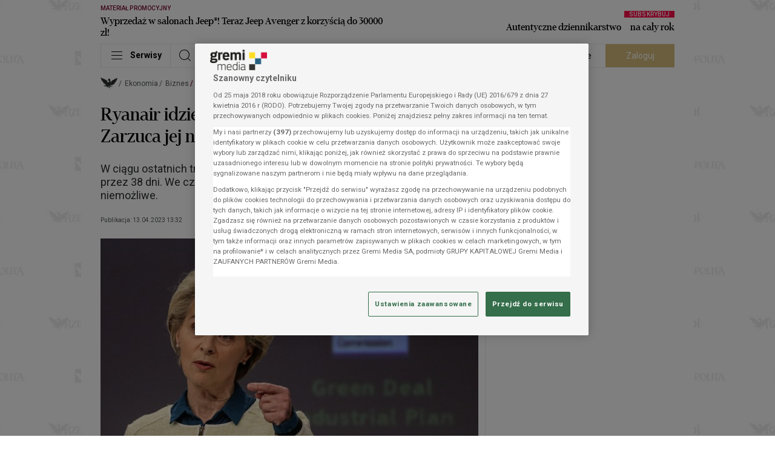

--- FILE ---
content_type: text/css
request_url: https://statics.rp.pl/dist/css/common.css?aver=c6657d5a
body_size: 2954
content:
@font-face{font-display:swap;font-family:"erepublic_serif";font-style:normal;font-weight:700;src:url(../fonts/31280e551f68b31024f8.woff2) format("woff2"),url(../fonts/1e861965398f64a4916a.woff) format("woff")}@font-face{font-display:swap;font-family:erepublic_sans;font-style:normal;font-weight:400;src:url(../fonts/78bb74ad8505cc1b146e.woff2) format("woff2"),url(../fonts/558c84c8a0b05dfb7e46.woff) format("woff")}@font-face{font-display:swap;font-family:erepublic_sans;font-style:normal;font-weight:300;src:url(../fonts/afe47de3ae9e426d2195.woff2) format("woff2"),url(../fonts/7f4854c070a74ef9ef22.woff) format("woff")}body,html{font-size:16px}.nav--bar{bottom:0;left:0;position:fixed;top:0;--tw-bg-opacity:1;background-color:rgba(47,44,45,var(--tw-bg-opacity));display:flex;flex-direction:column;transform:translateX(-150%);transition:transform .5s;width:288px;z-index:999999}.nav--bar.-active{transform:translateX(0)!important}.nav--bar>.logo{--tw-text-opacity:1;color:rgba(255,255,255,var(--tw-text-opacity));display:flex;font-size:20px;justify-content:center;line-height:1;margin-bottom:25px;margin-right:19px;margin-top:20px}.nav--bar>.nav{flex:1;overflow-y:auto}.nav--bar>.nav::-webkit-scrollbar{display:none}.nav--bar>.btns{--tw-bg-opacity:1;align-items:center;background-color:rgba(243,243,243,var(--tw-bg-opacity));display:flex}.nav--bar>.btns>.col{text-align:center;width:50%}.navbar--list{list-style:none;margin:0;padding:0 0 24px}.navbar--list>.item{border-bottom:1px solid rgba(0,0,0,.25);line-height:1;padding:14px 0 13px 29px;--tw-text-opacity:1;align-items:center;color:rgba(157,156,156,var(--tw-text-opacity));display:flex;flex-wrap:wrap;justify-content:space-between}.navbar--list>.item.-archive,.navbar--list>.item:first-child{border-top:1px solid hsla(0,1%,61%,.5)}.navbar--list>.item.-archive{margin-top:44px}.navbar--list>.item.-active{--tw-bg-opacity:1;background-color:rgba(0,0,0,var(--tw-bg-opacity))}.navbar--list>.item.-active>.navbar--chevron:before{margin-left:3px;margin-top:-3px;transform:rotate(45deg)}.navbar--list--next{display:none;width:100%}.navbar--list--next:first-of-type{padding-top:14px}.navbar--list--next:last-of-type{margin-bottom:-12px}.navbar--list--next.-active,.navbar--list--next.-active~.navbar--list--next{display:block}.navbar--list--next>.item{align-items:center;border-bottom:1px solid;display:flex;flex-wrap:wrap;justify-content:space-between;line-height:1;padding:15px 0 14px;--tw-border-opacity:1;border-color:rgba(47,44,45,var(--tw-border-opacity));margin-left:18px}.navbar--list--next>.item:nth-child(2){position:relative}.navbar--list--next>.item:nth-child(2):after{content:"";height:1px;left:-18px;position:absolute;right:0;top:0;--tw-bg-opacity:1;background-color:rgba(47,44,45,var(--tw-bg-opacity))}.navbar--list--next>.item:last-child{border-bottom:0}.navbar--list--next>.item>.nav--bar--link{position:relative}.navbar--list--next>.item.-active>.navbar--chevron:before{margin-left:4px;margin-top:-3px;transform:rotate(45deg)}.nav--bar--link{display:inline-block;font-size:14px;line-height:1;max-width:180px;vertical-align:top}.nav--bar--link.-current{--tw-text-opacity:1;color:rgba(255,255,255,var(--tw-text-opacity))}.nav--bar--link.-current+.navbar--chevron:after,.nav--bar--link.-current+.navbar--chevron:before{--tw-border-opacity:1;border-color:rgba(255,255,255,var(--tw-border-opacity))}.navbar--close{-webkit-appearance:none;-moz-appearance:none;appearance:none;border:0;box-shadow:none;--tw-text-opacity:1;align-items:center;color:rgba(255,255,255,var(--tw-text-opacity));display:flex;font-size:23px;height:39px;justify-content:center;position:absolute;right:4px;top:50px;width:39px}@media (min-width:1029px){.navbar--close{top:12px}}.navbar--chevron{align-items:center;-webkit-appearance:none;-moz-appearance:none;appearance:none;background:transparent;border:0;box-shadow:none;display:flex;height:18px;justify-content:center;margin-right:30px;margin-top:-3px;position:relative;width:24px}.navbar--chevron:focus{outline:none}.navbar--chevron:before{border-bottom:1px solid;border-right:1px solid;content:"";height:9px;width:9px;--tw-border-opacity:1;border-color:rgba(88,84,85,var(--tw-border-opacity));transform:rotate(-45deg);transition:transform .3s}.navbar--chevron:after{border:1px solid;content:"";height:24px;width:24px;--tw-border-opacity:1;border-color:rgba(88,84,85,var(--tw-border-opacity));left:2px;position:absolute;top:-2px}.navbar--search{margin-bottom:16px;padding-left:23px;padding-right:34px;position:relative}.navbar--search>.icon{--tw-text-opacity:1;color:rgba(84,87,88,var(--tw-text-opacity));font-size:23px;left:26px;position:absolute;top:0;z-index:1}.navbar--search>.form{position:relative}.navbar--search>.form>.input{--tw-bg-opacity:1;background-color:rgba(255,255,255,var(--tw-bg-opacity));border-radius:20px;padding:0 30px;width:100%}.navbar--search>.form>.btn{font-size:25px;line-height:1;position:absolute;right:5px;top:0}.nav--loader.-hide{display:none}@media (min-width:1029px){.nav--bar>.btns{display:none}}.main--footer{color:var(--footer-color)}.footer--nav--container{border-top:1px solid;border-color:var(--footer-strong-border-color);padding-bottom:16px;padding-top:16px}.footer--nav{display:flex;flex-wrap:wrap;width:100%}.footer--nav--col{width:50%}@media (min-width:705px){.footer--nav--col{padding-bottom:12px;width:auto}}@media (min-width:1029px){.footer--nav--col{padding-bottom:0}}.footer--nav--col{margin:5px 0 9px}@media (min-width:705px){.footer--nav--col{margin:5px 25px 5px 0}}@media (min-width:1029px){.footer--nav--col{margin:5px 25px 3px 0}}.footer--nav--col>.title{color:var(--footer-header-color);font-family:Roboto,sans-serif;font-size:11px;font-weight:500;padding-bottom:8px;text-transform:uppercase}.footer--nav--col:first-child,.footer--nav--col:nth-child(3){padding-right:10px}@media (min-width:489px){.footer--nav--col:first-child,.footer--nav--col:nth-child(3){padding-right:44px}}@media (min-width:705px){.footer--nav--col:first-child,.footer--nav--col:nth-child(3){padding-right:0}}.footer--nav--col:nth-child(2),.footer--nav--col:nth-child(4){margin-left:0}@media (min-width:489px){.footer--nav--col:nth-child(2),.footer--nav--col:nth-child(4){margin-left:-39px}}@media (min-width:705px){.footer--nav--col:nth-child(2),.footer--nav--col:nth-child(4){margin-left:0}}.footer--nav--col:nth-child(2){margin-left:0}@media (min-width:489px){.footer--nav--col:nth-child(2){margin-left:-39px}}@media (min-width:705px){.footer--nav--col:nth-child(2){margin-left:0}}@media (min-width:1029px){.footer--nav--col:nth-child(2){margin-left:47px}}@media (min-width:1353px){.footer--nav--col:nth-child(2){margin-left:0}}.footer--nav--col:nth-child(5){width:100%}.footer--nav--list>.item{font-family:Roboto,sans-serif;font-size:14px;font-weight:400;line-height:20px;word-wrap:break-word}.footer--nav--list>.item #ot-sdk-btn.ot-sdk-show-settings{background-color:transparent;border:none;color:inherit;height:inherit;white-space:inherit;word-wrap:inherit;cursor:pointer;font-size:inherit;line-height:inherit;padding:0;text-align:left}.footer--nav--list>.item #ot-sdk-btn.ot-sdk-show-settings:focus{outline:none}.footer--nav--list>.item #ot-sdk-btn.ot-sdk-show-settings:hover{background-color:inherit;color:inherit}.footer--links--list{color:var(--footer-header-color);display:flex;flex-wrap:wrap;font-family:Roboto,sans-serif;font-size:11px;font-weight:500;text-transform:uppercase}@media (min-width:705px){.footer--links--list{margin-bottom:7px;margin-top:11px}}@media (min-width:1029px){.footer--links--list{margin-bottom:0;margin-top:13px}}.footer--links--list>.item{width:50%}@media (min-width:705px){.footer--links--list>.item{width:auto}}.footer--links--list>.item{margin-bottom:7px;margin-right:0;margin-top:8px}@media (min-width:489px){.footer--links--list>.item{margin-right:-40px}}@media (min-width:705px){.footer--links--list>.item{margin-right:46px}}@media (min-width:1029px){.footer--links--list>.item{margin-bottom:0}}.footer--logo{display:flex;padding-bottom:13px;padding-top:10px}.footer--logo>.icon-logo{color:var(--footer-logo-color);font-size:23px;margin-left:-2px;padding-right:10px}.footer--logo>.line{align-self:flex-end;border-bottom:1px solid;border-color:var(--footer-border-color);height:1px;margin-bottom:5px;width:100%}.footer--logo>.footer--socials{color:var(--footer-social-color);display:flex}.footer--logo>.footer--socials>.icon{font-size:22px;padding-left:10px}.footer--copyright{background-color:var(--footer-copyright-background);color:var(--footer-copyright-color);padding:5px 10px}@media (min-width:489px){.footer--copyright{padding:5px 20px}}.footer--copyright>.container{background:none}.footer--copyright--content{display:flex;justify-content:space-between}.footer--copyright--content>.logo{height:25px;width:70px}.footer--copyright--content>.copyright{align-self:center;font-family:Roboto,sans-serif;font-size:9px;font-weight:400;text-transform:uppercase}.footer--newsletter{border:1px solid;border-color:var(--footer-border-color);margin-top:13px;padding:20px;width:100%}@media (min-width:489px){.footer--newsletter{margin-top:14px;padding:21px 30px}}@media (min-width:705px){.footer--newsletter{padding:19px 25px}}@media (min-width:1029px){.footer--newsletter{margin-top:5px;padding:20px 32px;width:570px}}@media (min-width:1353px){.footer--newsletter{width:640px}}.footer--newsletter>.header{font-family:erepublic_serif;font-size:22px;font-weight:500;line-height:26.4px;margin-bottom:15px}@media (min-width:705px){.footer--newsletter>.header{margin-bottom:10px}}.footer--newsletter iframe{height:150px;width:100%}@media (min-width:705px){.footer--newsletter iframe{height:115px}}@media (min-width:1029px){.footer--newsletter iframe{height:150px}}@media (min-width:1353px){.footer--newsletter iframe{height:115px}}.popup--component{background-color:rgba(0,0,0,.55);bottom:0;display:none;left:0;overflow:auto;position:fixed;right:0;top:0;z-index:999999}.popup--component.-shown{display:flex!important}@media (min-width:705px){.popup--component{padding:30px 0}}.popup--content{--tw-bg-opacity:1;background-color:rgba(255,255,255,var(--tw-bg-opacity));border:1px solid;--tw-border-opacity:1;border-color:rgba(235,235,235,var(--tw-border-opacity));margin:auto;max-width:545px;padding:48px 45px 14px;position:relative;text-align:center;width:100%}.popup--rp--logo{margin:0 auto 9px;width:57px}@media (min-width:705px){.popup--rp--logo{width:86px}}.popup--btn--close{--tw-text-opacity:1;color:rgba(227,227,227,var(--tw-text-opacity));font-size:40px;line-height:1;position:absolute;right:4px;top:5px}.popup--btn{align-items:center;border-radius:20px;display:flex;font-family:Roboto,sans-serif;font-size:14px;font-weight:400;height:32px;justify-content:center;line-height:1;width:162px}.popup--btn.-claret{--tw-bg-opacity:1;background-color:rgba(118,5,46,var(--tw-bg-opacity));--tw-text-opacity:1;color:rgba(255,255,255,var(--tw-text-opacity))}.popup--btn.-gray{--tw-bg-opacity:1;background-color:rgba(243,243,243,var(--tw-bg-opacity));--tw-text-opacity:1;border:1px solid;color:rgba(88,84,85,var(--tw-text-opacity));--tw-border-opacity:1;border-color:rgba(235,235,235,var(--tw-border-opacity));margin-bottom:14px}.popup--txt{font-family:Roboto,sans-serif;font-size:11px;font-weight:400;letter-spacing:.004em;line-height:14px}@media (min-width:705px){.popup--txt{font-size:14px;line-height:19px}}.nav--btn--round{position:absolute;top:257px;z-index:2}.nav--btn--round:focus{outline:none}.nav--btn--round.-prev{left:-38px}.nav--btn--round.-next{right:-38px}.nav--btn--round>.icon{align-items:center;background-color:hsla(0,0%,100%,.3);border-radius:100%;display:flex;font-size:22px;height:88px;justify-content:center;width:88px}.nav--btn--round>.icon>.icon-next:before{--tw-text-opacity:1;color:rgba(0,0,0,var(--tw-text-opacity))}.nav--btn--round.-prev>.icon{transform:rotateY(180deg)}#onetrust-banner-sdk .ot-sdk-row{background-color:#f5f5f5}#onetrust-banner-sdk.ot-bnr-w-logo .ot-bnr-logo{height:auto!important;width:94px!important}@media screen and (max-width:488px){#onetrust-banner-sdk #onetrust-group-container{height:464px!important;overflow-y:auto!important}}@media screen and (max-height:700px){#onetrust-banner-sdk #onetrust-group-container{max-height:386px}}#onetrust-banner-sdk #onetrust-button-group{display:flex!important;flex-flow:column!important}@media(min-width:489px){#onetrust-banner-sdk #onetrust-button-group{flex-flow:row!important;justify-content:flex-end}}#onetrust-consent-sdk #onetrust-accept-btn-handler,#onetrust-consent-sdk #onetrust-pc-btn-handler,#onetrust-consent-sdk .banner-actions-container{max-width:100%!important;width:100%!important}@media(min-width:489px){#onetrust-consent-sdk #onetrust-accept-btn-handler,#onetrust-consent-sdk #onetrust-pc-btn-handler,#onetrust-consent-sdk .banner-actions-container{max-width:unset!important;width:unset!important}}#onetrust-consent-sdk #onetrust-pc-btn-handler{order:-1!important}#onetrust-pc-sdk #ot-pc-content{bottom:54px!important}#onetrust-pc-sdk .ot-btn-container{display:flex!important;flex-wrap:wrap-reverse!important;justify-content:space-between!important;margin:16px auto!important}@media(min-width:489px){#onetrust-pc-sdk .ot-btn-container{flex-wrap:nowrap!important}}#onetrust-pc-sdk #accept-recommended-btn-handler,#onetrust-pc-sdk .ot-btn-container button{height:50px!important;margin:0!important;width:49%!important}@media(min-width:489px){#onetrust-pc-sdk #accept-recommended-btn-handler,#onetrust-pc-sdk .ot-btn-container button{width:33%!important}}#onetrust-pc-sdk .ot-btn-container .save-preference-btn-handler{margin-bottom:8px!important;order:1!important;width:100%!important}@media(min-width:489px){#onetrust-pc-sdk .ot-btn-container .save-preference-btn-handler{margin-bottom:0!important;order:-2!important;width:33%!important}}#onetrust-pc-sdk .ot-pc-footer{border-top:4px solid rgba(0,0,0,.5)!important}#onetrust-pc-sdk .back-btn-handler,#onetrust-pc-sdk .ot-pc-footer .custom-back-btn,#onetrust-pc-sdk .ot-pc-footer .custom-back-btn-wrapper{background-color:#346e4a!important;border:1px solid #346e4a!important;color:#fff!important;font-size:1em!important;font-weight:700!important;height:50px!important;line-height:1!important;margin:0!important;max-width:100%!important;padding:12px 30px!important;width:100%!important}#onetrust-pc-sdk .ot-pc-footer .custom-back-btn-wrapper{box-sizing:border-box!important}#onetrust-pc-sdk #ot-pc-lst{bottom:54px!important}#onetrust-pc-sdk .back-btn-handler{border:none!important;bottom:-54px!important;height:50px!important;left:50%!important;max-width:calc(100% + 1px)!important;position:absolute!important;transform:translateX(-50%)!important;width:calc(100% + 1px)!important;z-index:10!important}#onetrust-pc-sdk .back-btn-handler>svg{display:none!important}#onetrust-pc-sdk .back-btn-handler:hover{background-color:hsla(0,0%,100%,.3)!important;text-decoration:none!important}#onetrust-pc-sdk .ot-pc-footer-logo{display:none!important}#ot-sdk-btn-floating .ot-floating-button__back svg{margin:0 auto!important}#onetrust-consent-sdk #onetrust-policy-text{background-color:#fff;max-height:169px;overflow-y:auto}@media screen and (min-height:700px){#onetrust-consent-sdk #onetrust-policy-text{max-height:247px}}@media screen and (min-height:800px){#onetrust-consent-sdk #onetrust-policy-text{max-height:280px}}#onetrust-consent-sdk #onetrust-policy-text #onetrust-reject-all-handler{color:#fff;display:block;margin:0 auto 10px}#onetrust-consent-sdk #onetrust-pc-btn-handler{background-color:transparent!important}#onetrust-consent-sdk #onetrust-banner-sdk a[href]{text-decoration:none}#onetrust-consent-sdk #onetrust-banner-sdk a[href]:hover{text-decoration:underline}#onetrust-banner-sdk #onetrust-policy-text .cmp-paragraph{margin-top:10px}#onetrust-consent-sdk #onetrust-policy-text .ot-dpd-container{margin:10px 0}#onetrust-consent-sdk #onetrust-policy-text .ot-sdk-show-settings{color:#3860be!important;cursor:pointer;text-decoration:none}#onetrust-consent-sdk #onetrust-policy-text .ot-sdk-show-settings:hover{text-decoration:underline}.no-scroll{overflow:hidden}.spinner--component{height:80px;margin:30px auto;position:relative;width:80px}.spinner--component:after{animation:spinner 1.5s linear infinite;border:3px solid;content:"";display:block;height:100%;width:100%;--tw-border-opacity:1;border-color:rgba(157,156,156,var(--tw-border-opacity));border-bottom-color:#f3f3f3;border-radius:50%}.spinner--component:before{content:"";font-family:icomoon!important;speak:never;font-style:normal;font-variant:normal;font-weight:400;line-height:1;text-transform:none;-webkit-font-smoothing:antialiased;-moz-osx-font-smoothing:grayscale;font-size:30px;left:50%;position:absolute;top:50%;transform:translate(-50%,-50%)}@keyframes spinner{0%{transform:rotate(0deg)}to{transform:rotate(1turn)}}